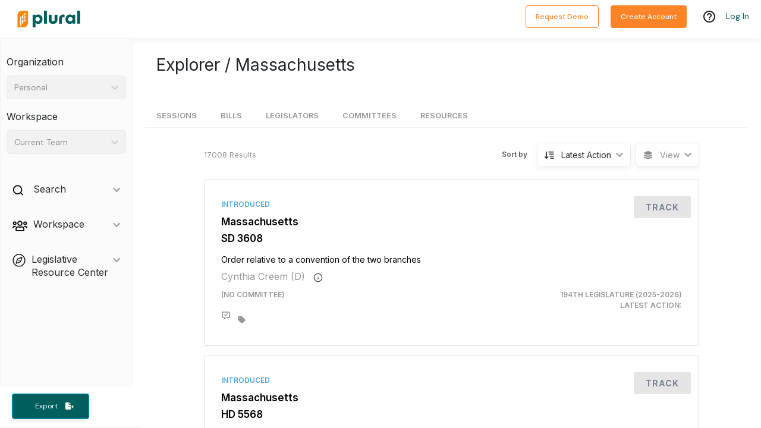

--- FILE ---
content_type: text/plain; charset=utf-8
request_url: https://rs.fullstory.com/rec/page
body_size: -34
content:
{"reason_code":3,"reason":"30067/30000 sessions with 0 overage limit","cookie_domain":"pluralpolicy.com"}
